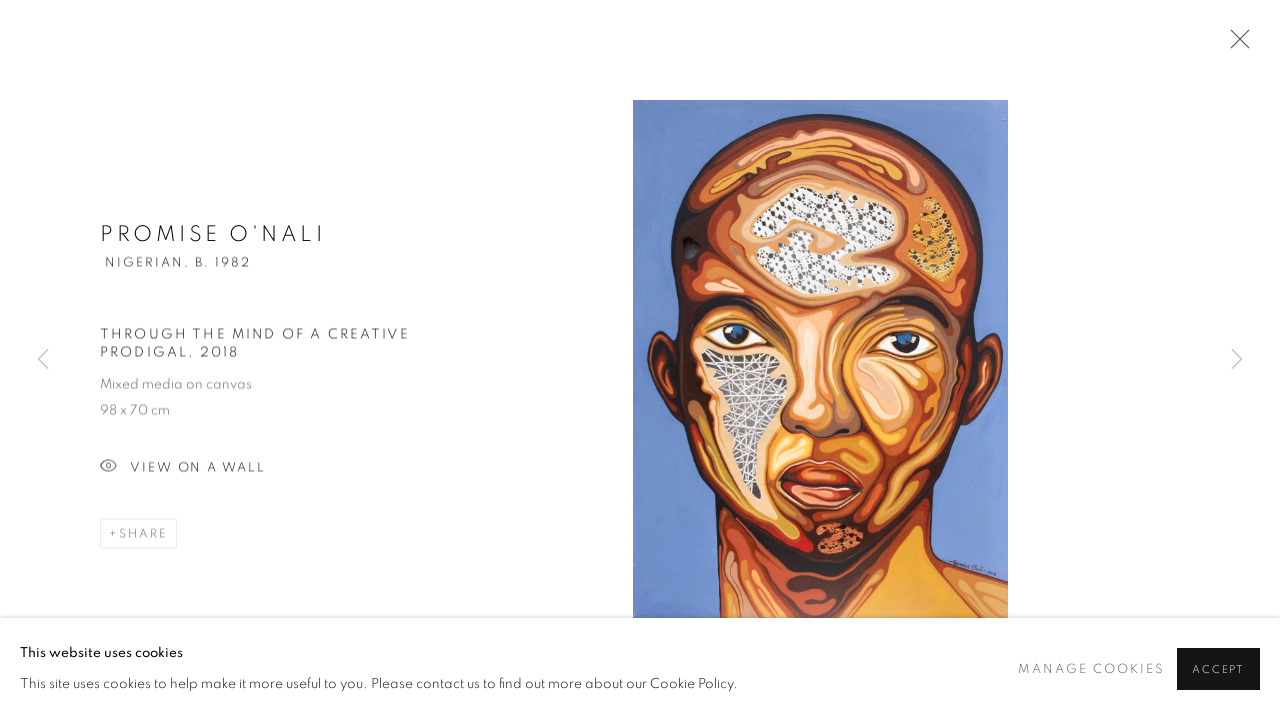

--- FILE ---
content_type: text/css; charset=utf-8
request_url: https://smocontemporaryart.com/core/dynamic_base.css?c=27042050002205&g=566cfc4714f76e9743db5f069a2b821e
body_size: 91
content:



    
	/* Gallery core base.css */

	@import url(/lib/g/2.0/styles/base.css?c=27042050002205&g=566cfc4714f76e9743db5f069a2b821e);


	/* Theme base.css (gallery template websites) */

	@import url(/lib/g/themes/aspect/2.0/styles/base.css?c=27042050002205&g=566cfc4714f76e9743db5f069a2b821e);


/* Local site base.css */

    @import url(/styles/base.css?c=27042050002205&g=566cfc4714f76e9743db5f069a2b821e);

    @import url(/core/user_custom.css?c=27042050002205&g=566cfc4714f76e9743db5f069a2b821e);


--- FILE ---
content_type: text/css; charset=utf-8
request_url: https://smocontemporaryart.com/core/dynamic_main.css?c=27042050002205&g=566cfc4714f76e9743db5f069a2b821e
body_size: 95
content:



	/* Core layout styles */
	@import url(/lib/g/2.0/styles/layout.css?c=27042050002205&g=566cfc4714f76e9743db5f069a2b821e);
	
	

		/* Theme main.css (gallery template websites) */
		@import url(/lib/g/themes/aspect/2.0/styles/layout.css?c=27042050002205&g=566cfc4714f76e9743db5f069a2b821e);
	
	/* Theme preset */
		
	
	

/* Website main.css */
	@import url(/styles/main.css?c=27042050002205&g=566cfc4714f76e9743db5f069a2b821e);







--- FILE ---
content_type: text/css
request_url: https://smocontemporaryart.com/lib/g/themes/aspect/2.0/styles/layout.css?c=27042050002205&g=566cfc4714f76e9743db5f069a2b821e
body_size: 6603
content:
/* ----------------------------------------------------------------------------------
Art Gallery Website Template
Theme name: Aspect
---------------------------------------------------------------------------------- */


/* -----------------------------------------------------------
   Layout
----------------------------------------------------------- */

    #container {
        max-width: 1660px;
    }


    /* Header area
    ----------------------------------------------------------- */

    #header,
    #header.header_fixed {
        background: #FFF;
        /*transition: box-shadow 0.5s linear, transform 600ms cubic-bezier(.65,.06,.19,.96), opacity 800ms ease-in-out;*/
    }
        /*body:not(.slide-nav-open) .scrolling-down #header.header_fixed {*/
        /*    transform: translate3d(0, -150%, 0);*/
        /*}*/
        /* body .page-scroll #header.header_fixed {*/
        /*    -webkit-box-shadow: 0px 0px 8px 0px rgba(0, 0, 0, 0.3);*/
        /*    box-shadow: 0px 0px 8px 0px rgba(0, 0, 0, 0.3);*/
        /*}*/
        
        #header .inner,
        #header.header_fixed .inner {
            max-width: 1500px;
        }
        #header .inner {
            transition: border 0.2s linear;
            border-bottom: 1px solid #ebebeb;
        }
        .page-scroll #header .inner, 
        .layout-hero-header:not(.layout-hero-mode-split) #header .inner {
            border-color: transparent;
        }
    

    /* Generic navigation
    ----------------------------------------------------------- */

    .navigation {

    }
        .navigation ul {

        }
        .navigation ul li.last {
            margin-right: 0 !important;
        }
        .navigation ul li a {
            line-height: 1.8rem;
            font-size: 1.25rem;
            font-weight: 200;
            padding: 0 0 5px;
        }
        .navigation ul li a,
        .navigation ul li a:visited,
        .artists-browser{
            color: #585858;
        }
        .navigation ul li a:hover {
            color: #585858;
        }
        .navigation ul li.active a,
        .navigation ul li.active a:visited,
        .navigation ul li.active a:hover,
        #top_nav.navigation > ul > li.active_dir > a,
        #top_nav.navigation > ul > li.active_dir > a:visited,
        #top_nav.navigation > ul > li.active_dir > a:hover {
            color: #010101;
        }


    /* Top nav
    ----------------------------------------------------------- */

    #top_nav.navigation {
        float: right;
        clear: none;
        padding: 0;
    }
        #top_nav ul {
            /*display: inline-block;*/
            /*vertical-align: middle;*/
        }
        /*#top_nav.navigation ul li {*/
        /*    margin: 0 0 0 30px;*/
        /*}*/
        #top_nav.navigation ul li:first-child {
            margin-left: 0;
        }
        #top_nav.navigation ul li a {
            font-size: 1.25rem;
            padding: 8px 0;
        }
        

    /* Additional nav
    ----------------------------------------------------------- */

    .additional_nav {
        padding-top: 8px;
    }
    .additional_nav ul li a, .additional_nav ul li a:visited {
        text-transform: none;
        font-size: 1.2rem;
        color: #585858;
    }
    #slide_nav_reveal {
        font-size: 1.25rem;
        padding-top: 5px;
    }
    
    /* Header navigation when header is transparent 
    (This needs consolidating and made consistent in the core for all themes)
    ----------------------------------------------------------- */
    
    /*reduce the opacity for non active links to help differentiate the active ones*/
    body.type-fullscreen:not(.slide-nav-open):not(.section-home) #container:not(.page-scroll) #header.header_transparent:not(.page-scroll) #top_nav.navigation > ul > li:not(.active) > a,
    body.type-fullscreen:not(.slide-nav-open):not(.section-home) #container:not(.page-scroll) #header.header_transparent:not(.page-scroll) #top_nav.navigation > ul > li:not(.active) > a:visited,
    body.type-fullscreen #container:not(.page-scroll) #header.header_transparent:not(.page-scroll) #translations_nav > ul > li:not(.active) > a,
    body.type-fullscreen #container:not(.page-scroll) #header.header_transparent:not(.page-scroll) #translations_nav > ul > li:not(.active) > a:visited,
    body.layout-hero-header:not(.slide-nav-open):not(.section-home) #container:not(.page-scroll) #header.header_transparent:not(.page-scroll) #top_nav.navigation > ul > li:not(.active) > a,
    body.layout-hero-header:not(.slide-nav-open):not(.section-home) #container:not(.page-scroll) #header.header_transparent:not(.page-scroll) #top_nav.navigation > ul > li:not(.active) > a:visited,
    body.layout-hero-header #container:not(.page-scroll) #header.header_transparent:not(.page-scroll) #translations_nav > ul > li:not(.active) > a,
    body.layout-hero-header #container:not(.page-scroll) #header.header_transparent:not(.page-scroll) #translations_nav > ul > li:not(.active) > a:visited {
        opacity: 0.7;
    }

    /* Search
    ----------------------------------------------------------- */
    
    #quicksearch_btn {
        color: #9e9e9e;
        text-decoration: none;
    }
    .header_quick_search {
        display: inline-block;
        vertical-align: middle;
        /*margin: 0 0 0 12px;*/
    }
    /*#header.header_layout_right .header_quick_search {*/
    /*    margin: 0 12px 0 0 ;*/
    /*}*/
        .header_quick_search form {
            width: auto;
            border: 0;
            padding: 0;
            line-height: initial;
        }
        .header_quick_search.active form {
        }
        .header_quick_search .inputField {
            padding: 7px 0;
            width: 68px;
            font-size: 1.25rem;
            line-height: 1.55rem;
            border: 0;
            -moz-box-sizing: border-box;
            -webkit-box-sizing: border-box;
            box-sizing: border-box;
        }
        .header_quick_search input,
        .header_quick_search select,
        .header_quick_search textarea {
            font-size: 1.2rem;
            color:#585858;
            margin: 0;
        }
        .header_quick_search.active input,
        .header_quick_search.active select,
        .header_quick_search.active textarea {
            cursor: auto;
            color: #010101;
        }
        .header_quick_search input:focus {
            outline:none;
        }
        .header_quick_search #header_quicksearch_btn {
            display: inline-block !important;
            padding: 8px 0 0;
            margin: 0;
            text-decoration: none;
            width:18px;
            float: none;
            color: #151515;
        }
        .quicksearch-icon::after {
            font-size: 15px;
        }
        
    /* Sub nav
    ----------------------------------------------------------- */

    #sub_nav.navigation,
    #exhibitions_nav.navigation,
    .list_grid_control.navigation,
    .subsection-navigation.navigation,
    .news_filters_group.navigation  {
        float: right;
        clear: none;
        padding: 0 0 0;
        margin-top: 30px;
    }
        .heading_wrapper #sub_nav.navigation,
        .heading_wrapper #exhibitions_nav.navigation,
        .heading_wrapper .list_grid_control.navigation,
        .heading_wrapper .subsection-navigation.navigation,
        .heading_wrapper .news_filters_group.navigation  {
            margin-top: 5px;
        }
        #sub_nav.navigation ul li,
        #exhibitions_nav.navigation ul li,
        .list_grid_control.navigation ul li,
        .news_filters_group.navigation ul li {
           margin: 0 0 0 25px;
        }
        #sub_nav.navigation ul li:first-child,
        #exhibitions_nav.navigation ul :first-child,
        .list_grid_control.navigation ul :first-child,
        .news_filters_group.navigation ul li:first-child {
            margin-left: 0;
        }
        .heading_wrapper.heading_wrapper_alternative #sub_nav.navigation {
            float: left;
        }
        #top_nav #full_nav .has_dropdown_items .dropdown-btn {
            color: #585858;
        }

        body .dropdown-mask {
            background: #fff;
        }

    /* Dynamic sub nav
    ----------------------------------------------------------- */
    
    #page_header {
        padding: 0 80px;
    }
    
        #page_header .page-header-inner {
            max-width: 1500px;
            margin: 0 auto;
        }
        
        #page_header .page-header-inner .h1_heading {
            line-height: 2.5rem;
        }
        
        #page_header .page-header-inner .navigation ul li a {
            padding-bottom: 0;
        }
        
    /* Content areas
    ----------------------------------------------------------- */

    #main_content {
        padding: 50px 0 0;
        margin: 0 0 50px;
    }
    #content {
        clear: both;
    }
        #content_module,
        .content_module {
            float: left;
            width: 50%;
        }
        #sidebar,
        .sidebar {
            float: right;
            width: 50%;
            box-sizing: border-box;
            padding-left: 50px;
        }
        #sidebar .image,
        .sidebar .image {
            height: auto;
            background: none;
        }
        #sidebar .image img,
        .sidebar .image img{
            display: block;
            margin: 0 auto;
        }
        #sidebar .caption,
        .sidebar .caption {
            font-size: 0.9em;
            line-height: 2.2em;
        }
        #content #full {
            margin-bottom: 40px;
        }
        
    /* Page headings
    ----------------------------------------------------------- */

    #h1_wrapper  , .h1_wrapper{
        float: left;
        min-width: 300px;
    }
    h1 {
        margin: 0 0 50px;
        float: left;
    }
    h1.has_subtitle {
        margin: 0 0 14px;
    }
    h1.has_subnav {
        margin: 0;
    }

    .heading_wrapper {
        margin: 0 0 50px;
    }
        .heading_wrapper h1 {
            margin: 0 0 0;
            float: none;
        }
            .heading_wrapper h1.has_subtitle {
                margin: 0 0 28px;
            }
            .heading_wrapper h1 .h1_heading {
                margin: 0 0 28px;
                display: block;
                width: 100%;
            }
            .heading_wrapper h1 .separator {
                display: none;
            }
            .heading_wrapper h1 .h1_subtitle {
                float: left;
                margin: 0 25px 0 0;
                line-height: 1.8rem;
            }
        .heading_wrapper .subtitle,
        .heading_wrapper .date,
        .heading_wrapper .location{
            float: left;
            clear: none;
            margin: 0 20px 0 0;
            line-height: 1.8rem;
        }
        .heading_wrapper #sub_nav {
            /*margin: 0;*/
        }



    /* Footer
    ----------------------------------------------------------- */

    #footer {
        border-top: 1px solid #ebebeb;
        color: #757575;
        font-weight: 200;
        padding: 30px 0 0;
        margin: 0 0 30px;
    }
        #footer #contact_info {
            float: left;
            max-width: 450px;
        }
        #footer .copyright {
            float: left;
            margin-right: 50px;
        }
        #footer .small-links-container {
            font-size: 1.1rem;
        }
        #footer #copyright {
            margin: 0 0 6px;
            font-size: 1rem;
        }
        #footer a:not(.submit_button),
        #footer a:visited:not(.submit_button) {
            color: #757575;
            text-decoration: none;
        }

/* -----------------------------------------------------------
   Page Specific
----------------------------------------------------------- */


    /* Home
    ----------------------------------------------------------- */
    .section-home #main_content {
        margin-bottom: 0;
    }
    .section-home #slideshow ul,
    .section-home #slideshow ul li {
        display: block;
    }
    .section-home #slideshow.records_list .image {
        margin: 0 0 33px;
    }
    .section-home #slideshow .description {
        display: none;
    }
    
    /* Home-page slideshow pagination
    ----------------------------------------------------------- */
    
    .section-home .slideshow_pager_inner button {
        font-size: 1.25rem;
    }

    /* Artists
    ----------------------------------------------------------- */
    
    .page-artists h1 #artist_years,
     .page-artists h1 .artist_years,
    #image_gallery #content_module h1 #artist_years,
    #image_gallery #content_module h1 .artist_years {
        font-size: 1.25rem;
        padding-left: 5px;
    }
    .page-artists .subsection-works #image_gallery .subtitle,
    .page-artists .subsection-works .image_list ul li .content,
    .transparent.store_item.store_item_dynamic_status.clearwithin>.store_item_controls>.buy_now_store_item_add_container>button.store_item_add_to_cart>span,
    .buy_now_enquire>.enquire_button_container.clearwithin > .button > a {
        color: #010101;
    }
    

        /* Artist list preview
        ----------------------------------------------------------- */

        .page-artists .subsection-artist-list-preview {

        }
        .page-artists .subsection-artist-list-preview #list_preview_navigation.records_list.columns_list ul li {
            margin: 0 0 10px;
        }
            .page-artists .subsection-artist-list-preview #content_module,
            .page-artists .subsection-artist-list-preview .content_module {
                float: left;
            }
            .page-artists .subsection-artist-list-preview #sidebar,
            .page-artists .subsection-artist-list-preview .sidebar {
                float: right;
            }


        /* Artist list preview letters a-z
        ----------------------------------------------------------- */

        .page-artists .subsection-artist-list-preview-letters {

        }
            .page-artists .subsection-artist-list-preview-letters #content_module {
                float: left;
            }
            .page-artists .subsection-artist-list-preview-letters #sidebar {
                float: right;
            }

        
        /* Artist detail
        ----------------------------------------------------------- */
        
        .subsection-artist-detail-page .link.view_works {
            display: none;
        }

        .navigation ul li.artists-browser {
            margin-left: 19px !important;
        }

        

        /* Artist - video
        ----------------------------------------------------------- */

        .page-artists .subsection-video #sidebar,
        .page-artists .subsection-video .sidebar {
            display: none;
        }
        .page-artists .subsection-video #content_module,
        .page-artists .subsection-video .content_module {
            width: 100%;
        }



    /* Artworks (for single artist websites)
    ----------------------------------------------------------- */

    .page-artworks #image_gallery .subtitle,
    .page-artworks .image_list ul li .content {
        color: #010101;
    }


    /* Exhibitions
    ----------------------------------------------------------- */

    .section-exhibitions #content.exhibition-list-outer-container,
    .section-exhibitions #exhibitions-grid-container {
        clear: none;
    }
    #exhibitions-grid-container {
        clear: both;
    }
    #exhibitions-grid-container .divider {
        display: none;
    }
    #exhibitions-grid-container .subsection-exhibitions-grid {
        padding: 0;
        margin: 0 0 26px;
    }
    #exhibitions-grid-forthcoming .subheading,
    #exhibitions-grid-past .subheading {

    }
    #exhibitions-grid-container #exhibitions-grid-past.subsection-exhibitions-grid {
        margin: 0;
        border-bottom: 0;
    }

    #back_to_exhibitions_link,
    .section-exhibitions .back_to_link {
        display: none;
    }

    .section-exhibitions .heading_wrapper h1 {
        margin: 0;
    }

    .section-exhibitions .heading_wrapper .location {
        display: block;
    }

    /* Events
    ----------------------------------------------------------- */

    #events-grid-container {

    }
    #events-grid-container .divider {
        display: none;
    }
    #events-grid-container .subsection-events-grid {
        padding: 0;
        margin: 0 0 26px;
    }
    #events-grid-forthcoming .subheading,
    #events-grid-past .subheading {

    }
    #events-grid-container #events-grid-past.subsection-events-grid {
        margin: 0;
        border-bottom: 0;
    }
    .event-details-wrapper .event-details span {
        font-weight: 200;
        color: #585858;
        font-size: 1.25rem;
        line-height: 2em;
        display: block;
    }
    .event-details-wrapper .event-details a,
    .event-details-wrapper .event-details a:visited {
        color: #585858;
        text-decoration:none;
    }
    .event-details-wrapper .event-details a:hover{
        color: #010101;
    }
    
    /* Art fairs
    ----------------------------------------------------------- */

    #art-fairs-grid-container .subsection-art-fairs-grid {
        padding: 0;
        margin: 0 0 20px;
    }
    #art-fairs-grid-container #art-fairs-grid-past.subsection-art-fairs-grid {
        margin: 0;
        border-bottom: 0;
    }


    /* Press
    ----------------------------------------------------------- */

    .subsection-press .records_list .content .link,
    .section-press .records_list .content .link {
        display: inline-block;
        text-align: left;
    }
        .subsection-press .records_list .content .link a,
        .section-press .records_list .content .link a {
            display: block;
            text-align: left;
            width: 100%;
        }


    /* Publications
    ----------------------------------------------------------- */

    .section-publications .records_list .image span {
        text-align: left;
    }
        .section-publications .records_list .image span img {
            margin: 0;
        }
    .section-publications .records_list .content .description {
        display: block;
    }
        .section-publications .records_list .content .description .format {
            margin: 0 0 8px;
            display: block;
        }


    /* Blog
    ----------------------------------------------------------- */
    .section-blog .blog_detail_about_author {
        margin-bottom: 20px;
    }
    .section-blog .blog_detail_about_author .image img {
        -moz-border-radius: 200px;
        -webkit-border-radius: 200px;
        border-radius: 200px;
    }
    .section-blog .records_list.reading_list ul li .blog_toolbar .author .icon img {
        -moz-border-radius: 200px;
        -webkit-border-radius: 200px;
        border-radius: 200px;
    }
    .section-blog .subsection-blog-grid #sidebar,
    .section-blog .subsection-blog-grid .sidebar {
        padding-left: 30px;
        box-sizing: border-box;
    }
    .section-blog .subsection-blog-record #content_module .image,
    .section-blog .subsection-blog-record .content_module .image {
        display: block;
        margin-bottom: 40px;
    }
    

    /* Store
    ----------------------------------------------------------- */

    #shopping_cart_container h1 {
        float: none;
        display: block;
    }

    .section-store .subsection-store-basket {

    }
        .section-store .subsection-store-basket #content_module {
            float: left;
            width: 55%;
        }
        .section-store .subsection-store-basket #sidebar {
            float: right;
            width: 45%;
        }
        .section-store .subsection-store-basket h2 {
            margin: 0 0 35px;
        }
        #sc_checkout_content #shipping_container #shipping_zones_container h3,
        #sc_checkout_content #shipping_container #shipping_options_container h3 {
            font-size: 1.3rem;
        }

    #store_cart_widget {
        font-size: 1.25rem;
        margin-top: -25px;
    }

        #store_cart_widget a {

        }
        #store_cart_widget #scw_heading {

        }
            #store_cart_widget #scw_items .scw_total_items,
            #store_cart_widget #scw_items .scw_total_price {

            }
        #store_cart_widget #scw_checkout {

        }
        #header #store_cart_widget.active,
        #header #store_cart_widget:not(.hide_when_empty) {
            opacity: 1.0 !important;
            display: inline-block !important;
            vertical-align: middle;
            float: none;
            /*margin: 0 0 0 12px;*/
            position: relative;
            width: 24px;
        }
        /*#header.header_layout_right #store_cart_widget.active,*/
        /*#header.header_layout_right #store_cart_widget:not(.hide_when_empty) {*/
        /*    margin: 0 12px 0 0;*/
        /*}*/
        /*#header #store_cart_widget.active {*/
        /*    visibility: visible;*/
        /*}*/
        /*#header #store_cart_widget::after,*/
        /*#header #store_cart_widget::before {*/
        /*    font-family: "artlogic-social-icons" !important;*/
        /*    font-style: normal !important;*/
        /*    font-weight: normal !important;*/
        /*    font-variant: normal !important;*/
        /*    font-size:19px;*/
        /*    letter-spacing: 0;*/
        /*    text-transform: none !important;*/
        /*    speak: none;*/
        /*    -webkit-font-smoothing: antialiased;*/
        /*    -moz-osx-font-smoothing: grayscale;*/
        /*    position: absolute;*/
        /*    top: 1px;*/
        /*    left: 3px;*/
        /*    height: 30px;*/
        /*    line-height: 23px;*/
        /*}*/
        /*#header #store_cart_widget::before {*/
        /*    content: "\e033";*/
        /*    opacity:1.0;*/
        /*    color: #151515;*/
        /*}*/
        /*#header #store_cart_widget:hover::before {*/
        /*    color: #101010;*/
        /*}*/
        /*#header #store_cart_widget::after {*/
        /*    content: "\e032";*/
        /*    opacity: 0;*/
        /*}*/
        /*    #header #store_cart_widget.active:not(.empty)::after {*/
        /*        opacity: 1.0;*/
        /*        color: #101010;*/
        /*    }*/
        /*    #header #store_cart_widget.active:not(.empty)::before {*/
        /*        opacity: 0;*/
        /*    }*/
        /*#header #store_cart_widget a {*/
        /*    display: block;*/
        /*    width: 24px;*/
        /*    height: 30px;*/
        /*    color: #fff;*/
        /*    letter-spacing: 0;*/
        /*}*/
        /*#header #store_cart_widget #scw_items {*/
        /*    float: none;*/
        /*    width: 100%;*/
        /*    text-align: center;*/
        /*    display: block;*/
        /*    position: relative;*/
        /*    z-index: 99;*/
        /*    opacity: 0;*/
        /*}*/
        /*#header #store_cart_widget.active:not(.empty) #scw_items {*/
        /*    -webkit-transition: opacity 0.3s ease-in-out;*/
        /*    -moz-transition: opacity 0.3s ease-in-out;*/
        /*    transition: opacity 0.3s ease-in-out;*/
        /*    opacity: 1.0;*/
        /*}*/
        /*    #header #store_cart_widget.empty #scw_items .scw_total_items {*/
        /*        display: none;*/
        /*    }*/
        /*    #header #store_cart_widget #scw_items .scw_total_items {*/
        /*        width: 100%;*/
        /*        height: 30px;*/
        /*        margin: 0;*/
        /*        text-align: center;*/
        /*        line-height: 31px;*/
        /*        font-size: 9px;*/
        /*        font-weight: bold;*/
        /*        letter-spacing: -0.5px;*/
        /*        margin-left: 0;*/
        /*    }*/
        /*#header #store_cart_widget #scw_heading,*/
        /*#header #store_cart_widget #scw_checkout,*/
        /*#header #store_cart_widget .currency_store_select_wrapper,*/
        /*#header #store_cart_widget #scw_items .scw_total_price,*/
        /*#header #store_cart_widget #scw_items .scw_total_items_text {*/
        /*    display: none !important;*/
        /*}*/
        /*    #header #store_cart_widget #scw_items .scw_total_items {*/

        /*    }*/
        /*    #header #store_cart_widget #scw_items .scw_total_count {*/
        /*        width: 24px;*/
        /*        height: 30px;*/
        /*        display: inline;*/
        /*    }*/
        /*#header #store_cart_widget #scw_checkout {*/

        /*}*/
        #sc_total_price_container .order_total_wrapper {
            color: #A81B11;
            font-size: 1.4em;
        }
        
        
        #scw_popup_inner {
            
        }
        div.arprompt .arpromptclose {
            margin: 0;
            float: right;
            text-indent: -9999px;
            height: 20px;
        }
        div.arprompt .arpromptclose:after {
            content: "\e031";
            font-family: "artlogic-social-icons" !important;
            font-style: normal !important;
            font-weight: normal !important;
            font-variant: normal !important;
            font-size: 19px;
            letter-spacing: 0;
            text-transform: none !important;
            speak: none;
            -webkit-font-smoothing: antialiased;
            -moz-osx-font-smoothing: grayscale;
            text-indent: 0;
            display: block;
            cursor: pointer;
            float: right;
            line-height: 19px;
        }

        
    /* About
    ----------------------------------------------------------- */


    /* Team
    ----------------------------------------------------------- */

    .section-team .records_list .content .description,
    .section-team .records_list .content .link {
        display: block;
    }

    /* Clients
    ----------------------------------------------------------- */

    .section-clients .records_list .content .description {
        display: block;
    }


    /* Contact
    ----------------------------------------------------------- */

    .section-contact #map_basic {
        height: auto
    }
        .section-contact #map_basic::before {
            content: '';
            padding-top: 100%;
            display: block;
            position: relative;
        }
        .section-contact #map_basic > div {
            position: absolute;
            top: 0;
            bottom: 0;
            left: 0;
            right: 0;
        }


/* -----------------------------------------------------------
   Global Classes
----------------------------------------------------------- */
    
    /* Splash screen
    ----------------------------------------------------------- */
    
    #home_splash .content {
        font-size: 60px;
        line-height: 70px;
    }
    
    
    /* Hero header 
    ----------------------------------------------------------- */
    
    #hero_header > .inner {
        box-sizing: border-box;
        max-width: 1660px;
    }


    #hero_header.hero-mode-split .title {
        font-size: 3.2rem;
        line-height: 3.4rem;
     }
    
    
    /* Fullscreen slideshows
    ----------------------------------------------------------- */

    .fullscreen_slideshow .hero_splash_text {
        font-weight: 200;
        color: #fff;
        padding: 0;
    }
    .fullscreen_slideshow ul li .content {
       
    }
    .fullscreen_slideshow ul li .content .inner {
        margin: 0 auto;
    }
    #hero_header .fullscreen_slideshow ul li .content .inner {
        width: 100%;
    }
    .fullscreen_slideshow ul li .content h2,
    .fullscreen_slideshow ul li .content h2 a,
    .fullscreen_slideshow ul li .content h2 a:visited,
    .fullscreen_slideshow ul li .content h2 a .separator,
    .fullscreen_slideshow ul li .content h2 a .h1_subtitle {
        color: #fff;
        font-size: 3.2rem;
        line-height: 3.4rem;
     }
    .fullscreen_slideshow.hero_splash_text_enabled ul li .content h2,
    .fullscreen_slideshow.hero_splash_text_enabled ul li .content h2 a,
    .fullscreen_slideshow.hero_splash_text_enabled ul li .content h2 a:visited,
    .fullscreen_slideshow.hero_splash_text_enabled ul li .content h2 a .separator,
    .fullscreen_slideshow.hero_splash_text_enabled ul li .content h2 a .h1_subtitle {
         font-size: 1.4rem;
         line-height: 1.6rem;
    }


    /* Split slideshows
    ----------------------------------------------------------- */

    .split_slideshow.full_list ul li .content h2,
    .split_slideshow.full_list ul li .content h2 a,
    .split_slideshow.full_list ul li .content h2 a:visited,
    .split_slideshow.full_list ul li .content h2 a .separator,
    .split_slideshow.full_list ul li .content h2 a .h1_subtitle{
        font-size: 3.2rem;
        line-height: 3.4rem;
    }

    .split_slideshow.hero_splash_text_enabled ul li .content h2,
    .split_slideshow.hero_splash_text_enabled ul li .content h2 a,
    .split_slideshow.hero_splash_text_enabled ul li .content h2 a:visited,
    .split_slideshow.hero_splash_text_enabled ul li .content h2 a .separator,
    .split_slideshow.hero_splash_text_enabled ul li .content h2 a .h1_subtitle {
         font-size: 1.4rem;
         line-height: 1.6rem;
    }



    /* Image gallery
       Standard page-by-page image gallery
    ----------------------------------------------------------- */

    #image_gallery {

    }
        #image_gallery #content_module {
            line-height: 2.6rem;
        }
        #image_gallery #content_module .subtitle {
            margin: 0 0 10px;
            font-size: 1.35rem;
        }
        #image_gallery #content_module .detail_view_module,
        #image_gallery #secondary_content_module .detail_view_module {
            color: #585858;
        }
        #image_gallery #content_module h3 {
            font-weight: 200;
            color: #010101;
            font-size: 1.35rem;
            line-height: 1.4em;
        }
        #image_gallery #content_module .link,
        #image_gallery #content_module .link a {
            font-size: 1.2rem;
        }


    /* Records list
       Default styling for all content grids on the site
    ----------------------------------------------------------- */

    .records_list {

    }
        .records_list:not(.feature_list) .content {
            text-align: left;
            font-size: 0.9em;
            line-height: 2.2em;
        }
            .records_list .content h2 {
                font-size: 1.7rem;
                line-height: 2.3rem;
                color: #010101;
                margin: 0 0 15px;
            }
            .records_list .content .subtitle,
            .records_list .content .date,
            .records_list .content .location {
                font-size: 1.15rem;
                line-height: 1.6rem;
                color: #585858;
            }
            .records_list .content .price,
            .records_list .item .price {
                /*font-size: 1.25rem;*/
                padding-top: 10px;
            }
            .records_list .content .description {
                color: #585858;
            }
            .records_list:not(.feature_list):not(.reading_list):not(.grid_dynamic_layout_store) li:not(.custom_panel) .content .description:not(.user_defined),
            .records_list:not(.feature_list):not(.reading_list):not(.custom_list) .content .link:not(.user_defined) {
                display: none;
            }
            .records_list .content .location {
                display: block;
            }
            .records_list ul li .content .title,
            .records_list ul li .content .artist {
                font-size: 1.3rem;
                line-height: 2rem;
                color: #010101;
                margin-bottom: 1rem;
            }
            .records_list ul li .content .artist {
                color: #010101;
            }
            .records_list ul li .content em {
                font-style: normal;
            }
            .records_list ul li .content strong {
                
            }
            .records_list ul li .signed_and_dated,
            .records_list ul li .dimensions,
            .records_list ul li .medium {
                color: #010101;
                font-weight: 200;
                letter-spacing: 0;
                text-transform: none;
            }


        /* Records lists in a sidebar
        ----------------------------------------------------------- */

        #sidebar .feature_panels ul li {
            border-bottom: 1px solid #ebebeb;
        }



    /* Mini list
       Small list with image and one line text (e.g. related items)
    ----------------------------------------------------------- */

    .mini_list {

    }
            .mini_list ul li .content h2 {
                font-size: 1.2rem;
                padding-right: 0
            }
            

    /* Related items panel
    ----------------------------------------------------------- */
    
    .related_items_panel {
        
    }
        .related_items_panel h3 {
            border-bottom: 1px solid #EBEBEB;
            padding: 0 0 10px;
            margin: 0 0 20px;
            font-size: 1.25rem;
        }
        
        
        
    /* Names list
       A list of names without images
    ----------------------------------------------------------- */

    .names_list {
        
    }
    

    /* Feature panels
    ----------------------------------------------------------- */

    .feature_panels {

    }
        .feature_panels .no_image h2 {
            margin-top: 0;
        }
        .feature_panels .description,
        .feature_panels .link {
            display: block;
        }
        .feature_panels .panel_image_text_adjacent .content h2 {
            font-size: 2.7rem;
            line-height: 3.4rem;
        }
        .feature_panels .panel_standard.panel_style_standard img {
            height: 100%;
            width: 100%;
            object-fit: cover;
        }


    /* Feature list
       Full width grid item which is much larger than other grids
    ----------------------------------------------------------- */

    .feature_list {

    }
        .records_list.feature_list ul li {
            margin: 0 0 75px;
            display: flex;
            align-items: center;
        }
        .feature_list ul li .content h2 {
            font-size: 3rem;
            line-height: 4rem;
            margin: 0 0 25px;
        }
        .feature_list ul li .content .subtitle {
            border-bottom: 1px solid #ebebeb;
            font-size: 1.25rem;
            padding: 0 0 12px;
            margin: 0 0 12px;
        }
        .feature_list ul li .content .date {
            font-size: 1.25rem;
            margin: 0 0 14px;
        }
        .feature_list ul li .content .description {
            display: block;
            margin: 0 0 20px;
            padding-top: 20px;
        }
        .feature_list ul li .content .link {
            display: block;
            margin: 0 0 20px;
        }
        .feature_list ul li .content .location {
            font-size: 1.25rem;
            margin: 0 0 14px;
        }
    

    /* Full list
       A grid where the image fill the full width
    ----------------------------------------------------------- */

    .full_list {

    }
        .full_list ul li .content h2 {
            font-size: 1.8rem;
            margin: 0 0 22px;
        }
        .full_list ul li .content .subtitle {
            border-bottom: 1px solid #ebebeb;
            font-size: 1.25rem;
            padding: 0 0 12px;
            margin: 0 0 12px;
        }
        .full_list ul li .content .date {
            font-size: 1.25rem;
            margin: 0 0 14px;
        }
        .full_list ul li .content .description {
            display: block;
            font-weight: 200;
            margin: 0 0 16px;
        }
        .full_list ul li .content .link {
            display: block;
            padding: 16px 0 0;
        }
        

        /* Expanding detail list
        ----------------------------------------------------------- */

        .records_list.detail_expand_grid .expander_detail #image_gallery #content_module .subtitle{
            font-size: 1.9rem;
            line-height: 2.3rem;
            margin: 0 0 22px;
        }
        .records_list.detail_expand_grid .expander_detail #image_gallery #content_module .signed_and_dated,
        .records_list.detail_expand_grid .expander_detail #image_gallery #content_module .dimensions,
        .records_list.detail_expand_grid .expander_detail #image_gallery #content_module .medium {
            font-size: inherit;
        }
        
    
    /* Filters panel
    ----------------------------------------------------------- */
    
    .filters_panel.filters_layout_above_list {
        border-bottom: 1px solid #ebebeb;
        padding-bottom: 40px;
    }
    .filters_panel.filters_layout_sidebar .fp-module {
        border-bottom: 1px solid #ebebeb;
        padding-bottom: 20px;
        margin-bottom: 20px;
    }
    
    /* Button
    ----------------------------------------------------------- */
    
    .button {
        background: #151515;
    }
        .button,
        .button a {
            outline-offset: -8px;
            outline-color: white !important;
        }
        .button a,
        .button a:visited,
        .button a:hover,
        .button span,
        .button input {
            color: #fff;
        }
        .button.loading .button_loader svg .path {
            stroke: #fff;
        }
        
    
        
    /* link
       Basic text link usually used throughout the site
    ----------------------------------------------------------- */

    .link,
    .simple_list ul li {
        font-weight: 200;
        color: #585858;
        font-size: 1.25rem;
    }
        .link span,
        .link a,
        .link a:visited,
        .simple_list ul li a,
        .simple_list ul li a:visited {
            color: #585858;
            font-weight: 200;
        }



    /* Social links
       A list of social links, usually appears on the contact page
    ----------------------------------------------------------- */

    #social_links_list {

    }
        #social_links_list ul li {
            font-weight: 200;
            color: #151515;
            font-size: 1.15rem;
        }
        
    /* Add to calendar links
    ----------------------------------------------------------- */
    
    .subtitle .add_to_calendar_link.event_date_dropdown a.add_to_calendar_button {
        font-weight: inherit;
        color: #010101;
    }
    
    .add_to_calendar_link.event_date_dropdown.teaser_subtitle a.add_to_calendar_button {
        font-weight: 200;
    }
    
    #hero_heading .subtitle .add_to_calendar_link.event_date_dropdown a.add_to_calendar_button {
        font-weight: normal;
    }
    


     /* Page sharing
    ----------------------------------------------------------- */
    .add_to_calendar_link,
    .share_link {
        font-size: 1.1rem;
    }
    .add_to_calendar_link a,
    .share_link a {
        padding: 4px 8px 0 8px;
        line-height: 2.2rem;
    }


    /* Pagination
    ----------------------------------------------------------- */

    .page_stats {
        padding: 30px 0 0;
        margin-top: 20px;
        border-top: 1px solid #ebebeb;
        clear: both;
    }
        .page_stats .ps_item {
            color: #585858;
            font-size: 1.25rem;
            font-weight: 200;
        }
        .page_stats .ps_item a,
        .page_stats .ps_item a:visited {
            color: #010101;
        }
        .page_stats .ps_pages {
            color: #585858;
            font-size: 1.25rem;
            font-weight: 200;
        }
        
            
    /* Miscellaneous
       Common classes used throughout the site, generally on grids
    ----------------------------------------------------------- */

    .subheading {
        font-weight: 200;
        color: #585858;
        font-size: 1.25rem;
        margin: 0 0 50px;
        /*display: block;*/
    }
        /*.subheading::after {*/
        /*    content: '';*/
        /*    border-top: 1px solid #eee;*/
        /*    padding: 0;*/
        /*    width: 100%;*/
        /*    display: block;*/
        /*    margin-top: -15px;*/
        /*}*/
        /*.subheading span {*/
        /*    background: #FFF;*/
        /*    padding: 0 10px 0 0;*/
        /*}*/
        
    /* For the subheading style with lines, refactored to use flex */
    .subheading {
        display: flex;
        align-items: center;
        width: 100%;
    }
        .subheading::after {
            content: '';
            border-top: 1px solid #eee;
            flex: 1;
        }
        .subheading span {
            background: none;
            padding: 0 15px 0 0;
        }
        
        .subheading_description {
            margin-top: -25px;
            margin-bottom: 50px;
        }
        
    .poster,
    .subtitle,
    .heading_wrapper h1 .h1_subtitle,
    .location {
        font-weight: 200;
        color: #010101;
        font-size: 1.25rem;
        line-height: 1.4em;
    }
    .date {
        font-weight: 200;
        color: #585858;
        font-size: 1.25rem;
        line-height: 1.4em;
    }
    .price {
        font-weight: 200;
        letter-spacing: 0.1em;
        font-size: 1.3rem;
    }

    /* Fancybox overrides
    ----------------------------------------------------------- */

    #fancybox-overlay {
        background: #010101 !important;
    }
    #fancybox-title-main {
        font-size: 1.25rem;
        font-weight: 200;
        color: #010101;
    }
        #fancybox-title-main .artist strong {
            color: #010101;
            font-size: 1.25rem;
            font-weight: 200;
            font-weight: 200;
        }
        .fancybox-title .price {
            letter-spacing: 0.1rem;
            font-size: 1.2rem;
        }


    /* Mailchimp form
    ----------------------------------------------------------- */

    #mc_embed_signup input.button {
        font-family: inherit;
        width: auto;
        font-size: 1.2rem;
        font-weight: normal;
        color: #585858;
    }
    
    
